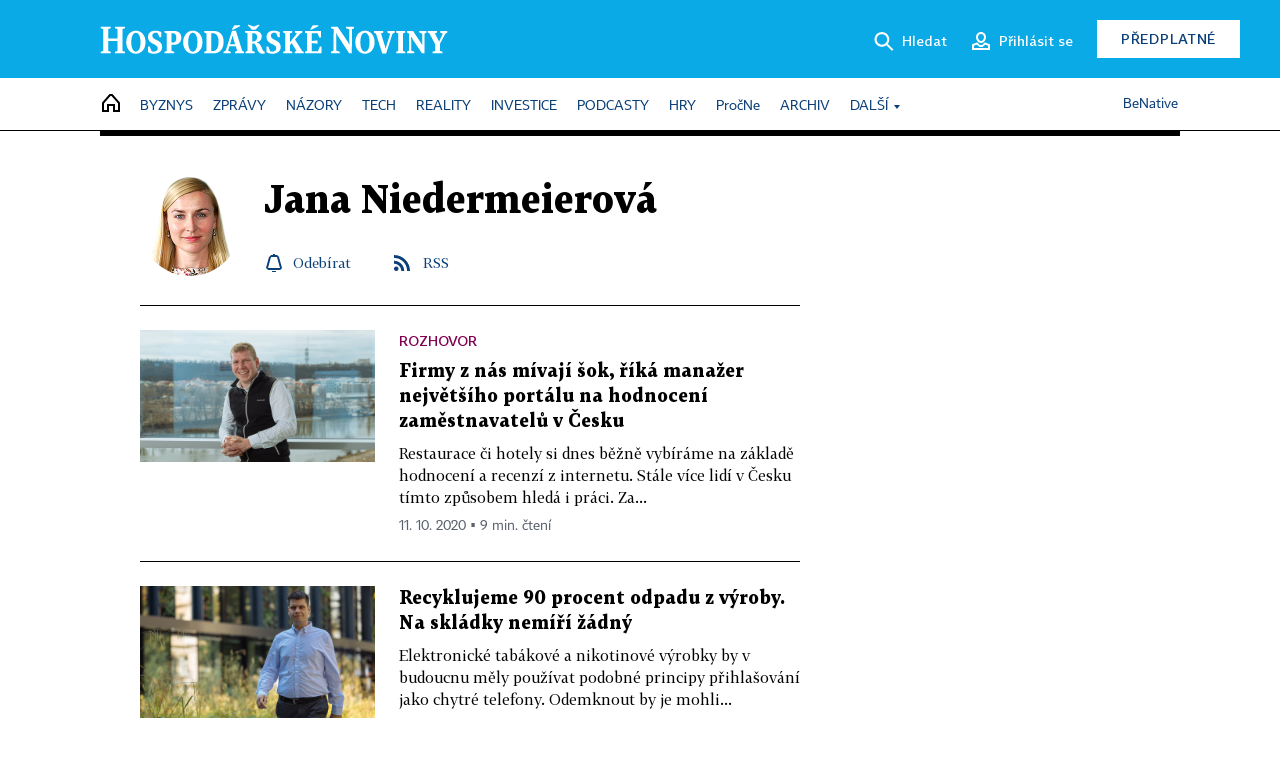

--- FILE ---
content_type: text/html; charset=windows-1250
request_url: https://hn.cz/autori/jana-niedermeierova-17482290
body_size: 46399
content:
<!DOCTYPE html>
<!-- fe9; [0.6723] -->
<html lang="cs">
<head>
	<meta charset="windows-1250">
	<meta name="language" content="cs">
	<title>Články autora: Jana Niedermeierová - Hospodářské noviny (HN.cz)</title>


	<meta name="viewport" content="initial-scale=1.0, width=device-width">
	<meta name="description" content="Zpravodajský web Hospodářských novin. Ekonomika, politika, světové dění, vývoj na trzích, burza, analýzy a názory předních autorů.">
	<meta name="keywords" content="Hospodářské noviny, noviny, zpravodajství, byznys, ekonomické informace, ekonomika, burza, burzovní zprávy, finanční trhy, politika, domácí politika, zprávy ze zahraničí, kultura, auta, podnikání, technologie, názory, glosy, komentáře">
	<meta name="author" content="Economia, a.s.">
	<meta name="copyright" content="&copy; 2025 Economia, a.s.">
	<meta name="referrer" content="no-referrer-when-downgrade">
	<meta name="robots" content="max-image-preview:standard">
	<meta name="robots" content="max-snippet:-1">

	<meta name="facebook-domain-verification" content="1vzl0v0f1vma5x4519sbv50ibgqhl1">

	
			<link rel="canonical" href="https://hn.cz/autori/jana-niedermeierova-17482290">
		
	<meta property="fb:pages" content="93433992603">
	<meta property="fb:admins" content="1612230751">
	<meta property="fb:app_id" content="160152434038663">

	<meta property="og:site_name" content="Hospodářské noviny (HN.cz)">
	<meta property="og:email" content="hn@economia.cz">
	<meta property="og:phone_number" content="+420233071111">
	<meta property="og:fax_number" content="+420224800370">
	<meta property="article:publisher" content="https://www.facebook.com/hospodarky">
	<meta name="twitter:site" content="@hospodarky">

	<meta property="og:type" content="website">
	<meta property="og:title" content="Články autora: Jana Niedermeierová - Hospodářské noviny (HN.cz)">
	<meta property="og:url" content="https://hn.cz/autori/jana-niedermeierova-17482290">
	<meta property="og:image" content="https://img.ihned.cz/attachment.php/460/73711460/ji4uEqRxcznHrsUtIPD6Ve3LJpGM5olC/HN_social_default.jpg">
	<meta property="og:description" content="Zpravodajský web Hospodářských novin. Ekonomika, politika, světové dění, vývoj na trzích, burza, analýzy a názory předních autorů.">

	<meta name="twitter:card" content="summary_large_image">
	<meta name="twitter:title" content="Články autora: Jana Niedermeierová - Hospodářské noviny (HN.cz)">
	<meta name="twitter:description" content="Zpravodajský web Hospodářských novin. Ekonomika, politika, světové dění, vývoj na trzích, burza, analýzy a názory předních autorů.">
	<meta name="twitter:image" content="https://img.ihned.cz/attachment.php/460/73711460/ji4uEqRxcznHrsUtIPD6Ve3LJpGM5olC/HN_social_default.jpg">
	<meta name="twitter:url" content="https://hn.cz/autori/jana-niedermeierova-17482290">

	<meta name="Abstract" content="Zpravodajský web Hospodářských novin, prestižního deníku pro ekonomiku a politiku.">

	<link rel="alternate" type="application/rss+xml" title="Články autora: Jana Niedermeierová - Hospodářské noviny (HN.cz) RSS" href="https://hn.cz/?m=authorsRSS&amp;overview[aut_id]=17482290">

	<link href="//hn.cz/css/v3/styles.css?25120414" rel="stylesheet" type="text/css">

	
<!-- Google Tag Manager -->
<script>(function(w,d,s,l,i){w[l]=w[l]||[];w[l].push({'gtm.start':
new Date().getTime(),event:'gtm.js'});var f=d.getElementsByTagName(s)[0],
j=d.createElement(s),dl=l!='dataLayer'?'&l='+l:'';j.async=true;j.src=
'//www.googletagmanager.com/gtm.js?id='+i+dl;f.parentNode.insertBefore(j,f);
})(window,document,'script','dataLayer','GTM-NPKTHP');</script>
<!-- End Google Tag Manager -->

	<script src="https://apis.google.com/js/client:platform.js?onload=start"></script>
	<script src="//hn.cz/js/vendor/jquery.js"></script>
	<script src="//hn.cz/js/vendor/jquery.cookie.js"></script>

	<script src="//hn.cz/js/cmp-init.js?21121616" charset="UTF-8"></script>
	<script src="//hn.cz/js/cmp-loader.js?25033113" charset="UTF-8"></script>

	<script src="//hn.cz/js/vendor/swiper-bundle.min.js"></script>
	<script src="https://asset.stdout.cz/fe/external/iframe.js" id="videohub_jscore"></script>
	<script src="//hn.cz/js/common.js?25120414" charset="UTF-8"></script>
	<script src="//hn.cz/js/sh.js?25070812" charset="UTF-8"></script>

	<script src="//hn.cz/js/oauth.js?25060911" charset="UTF-8" id="oauth-script" data-google-oauth-client-id="620603146776-l72im3egblf6h540rtcsb268554hcvl7.apps.googleusercontent.com"></script>
	<script src="//hn.cz/js/v2/payments_article_purchase.js?24060615" charset="UTF-8"></script>
	<script src="//hn.cz/js/jquery.modal-overlay.js?25093011" charset="UTF-8"></script>
	<script src="//hn.cz/js/jquery.modal-menu.js?24012515" charset="UTF-8"></script>
	<script src="//hn.cz/js/jquery.gallery.js?22101710" charset="UTF-8"></script>
	<script src="//hn.cz/js/jquery.iobjects.js?25091811" charset="UTF-8"></script>

	<script src="//hn.cz/js/v3/plugins.js?25120414" charset="UTF-8"></script>
	<script src="//hn.cz/js/tts.js?25101315" charset="UTF-8"></script>
	<script src="//hn.cz/js/v3/main.js?25101315" charset="UTF-8"></script>

	
	<link rel="icon" href="//hn.cz/img/v3/hn-icon.svg">
	<link rel="mask-icon" href="//hn.cz/img/v3/hn-icon.svg" color="#ffffff">
	<link rel="apple-touch-icon" href="//hn.cz/img/v3/hn-touch-icon.png">
	<meta name="theme-color" content="#ffffff">
	<link rel="manifest" href="https://hn.cz/js/manifests/HN_manifest.json"><!-- -->
	

	
		<script type="text/javascript">
		var page = {
			section: 'home',
			subsection: 'author-17482290',
			ga4_type: 'author-ow'
		};

		sh_b.ts = '1764771721';

		_saseco.push_keywords('');
		_saseco.set_site('ihned');
		_saseco.set_area('default');
		_saseco.set_targets_id('');
		

		var p = '000000_authors';
		var branding_cfg = {};

		
		if (0) _saseco.targets.ap='1z';
		if (0) {
			_saseco.targets.ap=1;
			ppc_1_enabled = false;
			seznam_ads_enabled = false;
		} else if (seznam_ads_enabled) {
			eco_cmp_queue.push({
				'cmd': 'checkByPreset',
				'preset': 'seznam',
				'callback': function() {
					if (!isFromSeznam(true)) { return; }
					_saseco.targets.ab='sez';
					seznam_ads = true;
				}
			});
		}

		if (typeof branding_cfg.brand !== 'undefined' && typeof branding_cfg.brand.SAS !== 'undefined' && branding_cfg.brand.SAS) {
			_saseco.targets.ab = branding_cfg.brand.SAS;
		}

		if ($.cookie('user__aamhash')) { var aamDeclaredID = $.cookie('user__aamhash'); }

		
			_saseco.targets.sec1='author';
			_saseco.set_targets_id('17482290');
		
	</script>

	
	
		<script src="//hn.cz/js/gemius.js?22021711"></script>
		
	
	<script src="//hn.cz/js/ga4.js?25041514" charset="UTF-8"></script>

	<script type="text/javascript">
	
		window._sasic_queue = window._sasic_queue || [];
		window._sashec_queue = window._sashec_queue || [];
		window.AlsOptions = { tag: 'hn' };
		document.write('<sc' + 'ript type="text/javascript" src="' + '//prod-snowly-sasic.stdout.cz/dist/hn/sasic.min.js' + '" onLoad="_sasic.init()"></sc' + 'ript>');
		document.write('<sc' + 'ript type="text/javascript" src="' + '//prod-snowly-sasic.stdout.cz/libs/sashec-connector.min.js' + '" onLoad="_sashec.init()"></sc' + 'ript>');
		_sashec_queue.push(['group', { site:_saseco.get_site(), area:_saseco.get_area(), keyword:_saseco.keywords, targets:_saseco.targets, callback: _saseco.callback }]);
	
	</script>

</head>
<body class="bt90 body0 page-000000_authors s2-0" id="top">
	
<!-- Google Tag Manager (noscript) -->
<noscript><iframe src="https://www.googletagmanager.com/ns.html?id=GTM-NPKTHP" height="0" width="0" style="display:none;visibility:hidden"></iframe></noscript>
<!-- End Google Tag Manager (noscript) -->


	<header>
		<div class="header-wrapper">
			<div class="hn-lista">
				<div class="wrapper">
					<div class="logo">
						<a href="https://hn.cz/">
							<img src="https://hn.cz/img/v3/logo_hospodarske_noviny.svg" alt="Hospodářské noviny">
						</a>
					</div>
					<div class="menu-right">
						<a href="javascript:;" class="button simple button-search" onclick="$('.header-search').removeClass('hidden'); $('.header-search .search-what').focus();"><span class="ico ico-search"></span><span class="after">Hledat</span></a>
						<span class="button-tts desktop-only" title="Zobrazit playlist audio článků"></span>
						<span class="button-pocket desktop-only" title="Články uložené na později"></span>
						<a href="javascript:;" class="button simple button-login desktop-only"><span class="ico ico-profile"><span class="initials"></span></span><span class="text-not-logged after">Přihlásit se</span><span class="text-logged after">Můj účet</span></a>
						<a href="https://predplatne.hn.cz/" target="_blank" class="button inverted button-subscription" onclick="GA4.button_click($(this), 'subscription');">Předplatné</a>
						<a href="javascript:;" class="button simple button-menu-trigger no-desktop" onclick="header.toggleMobileMenu();"><span class="ico ico-menu"></span></a>
					</div>
					<form class="header-search hidden" action="https://hn.cz/#result" method="GET">
						<input type="text" name="search[what]" class="search-what" data-type="main" placeholder="Hledat na HN.cz ...">
						<button class="button search-button ico-search"><span class="desktop-only">Hledat</span></button>
						<span class="ico-close" onclick="$('.header-search').addClass('hidden');"></span>
						<input type="hidden" name="p" value="000000_search">
					</form>
				</div>
			</div>
			<div class="menu-wrapper">
				<div class="wrapper">
					<div class="menu-header">
						<div class="wrapper">
							<span class="button-tts" title="Zobrazit playlist audio článků"></span>
							<span class="button-pocket" title="Články uložené na později"></span>
							<a href="javascript:;" class="button simple button-login"><span class="ico ico-profile"><span class="initials"></span></span><span class="text-not-logged">Přihlásit se</span><span class="text-logged">Můj účet</span></a>
							<a href="https://predplatne.hn.cz/" target="_blank" class="button inverted button-subscription" onclick="GA4.button_click($(this), 'subscription');">Předplatné</a>
						</div>
					</div>
					
						<div class="menu">
	<nav class="navig" data-position="header">
			<ul class="swiper-wrapper ">
			<li class="swiper-slide home menu-home"><a href="https://hn.cz/" title="" target="_self"><span>Home</span></a></li>
			<li class="swiper-slide menu-byznys"><a href="https://byznys.hn.cz/" title="" target="_self"><span>Byznys</span></a></li>
			<li class="swiper-slide menu-zpravy"><a href="https://zpravy.hn.cz/" title="" target="_self"><span>Zprávy</span></a></li>
			<li class="swiper-slide menu-nazory"><a href="https://nazory.hn.cz/" title="" target="_self"><span>Názory</span></a></li>
			<li class="swiper-slide menu-tech"><a href="https://tech.hn.cz/" title="" target="_self"><span>Tech</span></a></li>
			<li class="swiper-slide menu-reality"><a href="https://byznys.hn.cz/reality/" title="" target="_self"><span>Reality</span></a></li>
			<li class="swiper-slide menu-investice"><a href="https://investice.hn.cz/" title="" target="_self"><span>Investice</span></a></li>
			<li class="swiper-slide menu-podcasty"><a href="https://podcasty.hn.cz/" title="" target="_self"><span>Podcasty</span></a></li>
			<li class="swiper-slide menu-hry"><a href="https://hn.cz/hry" title="" target="_self"><span>Hry</span></a></li>
			<li class="swiper-slide capitalize"><a href="https://procne.hn.cz/" title="" target="_self"><span>PročNe</span></a></li>
			<li class="swiper-slide menu-archiv"><a href="https://archiv.hn.cz/" title="" target="_self"><span>Archiv</span></a></li>
			<li class="swiper-slide submenu-anchor" data-submenu="submenu_163100"><span title="">Další</span></li>
		</ul>

									<div class="sub-menu hidden" id="submenu_163100">
									<ul class="swiper-wrapper menu-links">
			<li class="swiper-slide "><a href="https://hn.cz/tagy/Jak-nastartovat-sever-357605" title="" target="_self"><span>Jak nastartovat sever</span></a></li>
			<li class="swiper-slide "><a href="https://specialy.hn.cz/" title="" target="_self"><span>Speciály HN</span></a></li>
			<li class="swiper-slide "><a href="https://vikend.hn.cz/" title="" target="_self"><span>Víkend</span></a></li>
			<li class="swiper-slide "><a href="https://stavba.hn.cz/" title="" target="_self"><span>Magazín Stavba</span></a></li>
			<li class="swiper-slide "><a href="https://hn.cz/knihy-hn" title="" target="_self"><span>Knihy HN</span></a></li>
		</ul>

									<ul class="swiper-wrapper menu-links">
			<li class="swiper-slide "><a href="https://eventy.hn.cz/" title="" target="_self"><span>Eventy</span></a></li>
			<li class="swiper-slide "><a href="https://hn.cz/tagy/Green-Deal-355623" title="" target="_self"><span>Green Deal</span></a></li>
			<li class="swiper-slide "><a href="https://hn.cz/inovatori/" title="" target="_self"><span>Inovátoři roku</span></a></li>
			<li class="swiper-slide "><a href="https://byznys.hn.cz/zenyceska/" title="" target="_self"><span>Top ženy</span></a></li>
			<li class="swiper-slide "><a href="https://nejbanka.hn.cz/" title="" target="_self"><span>Nej banka / Nej pojišťovna</span></a></li>
		</ul>

									<ul class="swiper-wrapper menu-links">
			<li class="swiper-slide "><a href="https://predplatne.hn.cz/" title="" target="_self"><span>Předplatné</span></a></li>
			<li class="swiper-slide "><a href="https://hn.cz/tiraz/" title="" target="_self"><span>Redakce</span></a></li>
			<li class="swiper-slide "><a href="https://www.economia.cz/ceniky-inzerce/" title="" target="_self"><span>Inzerce</span></a></li>
			<li class="swiper-slide "><a href="https://www.economia.cz/contact/" title="" target="_self"><span>Kontakty</span></a></li>
			<li class="swiper-slide "><a href="https://hn.cz/news/" title="" target="_self"><span>Newslettery</span></a></li>
		</ul>

									<ul class="swiper-wrapper menu-links">
			<li class="swiper-slide "><a href="https://ekonom.cz/" title="" target="_self"><span>Ekonom</span></a></li>
			<li class="swiper-slide "><a href="https://logistika.ekonom.cz/" title="" target="_self"><span>Logistika</span></a></li>
			<li class="swiper-slide "><a href="https://pravniradce.ekonom.cz/" title="" target="_self"><span>Právní rádce</span></a></li>
			<li class="swiper-slide "><a href="https://hn.cz/hry" title="" target="_self"><span>Hry</span></a></li>
			<li class="swiper-slide "><a href="https://www.economia.cz/" title="" target="_self"><span>Economia</span></a></li>
		</ul>

						</div>
			
			<ul class="swiper-wrapper ">
			<li class="swiper-slide menu-benative capitalize"><a href="https://benative.hn.cz/" title="" target="_self"><span>BeNative</span></a></li>
		</ul>

	
	</nav>
</div>

					
				</div>
			</div>
			<div class="hidden">
				<div class="account-menu">
					<div class="profile">
						<span class="image no-image"><span class="initials"></span></span>
						<div class="name"></div>
					</div>
					<ul class="menu-links">
						<li><a href="https://ucet.hn.cz" class="menu-item item-account">Nastavení účtu</a></li>
						<li><a href="https://ucet.hn.cz/predplatne/" class="menu-item item-subscriptions">Moje předplatné</a></li>
						<li><a href="javascript:;" class="menu-item item-logout">Odhlásit se</a></li>
					</ul>
				</div>
			</div>
		</div>
	</header>
	<script>
				$('.menu:not(.submenu) .menu-home').addClass("active");
		header.init();
	</script>

	<!-- a wrapper -->
	<div id="brand-a" class="brand-a"><div id="brand-b" class="brand-b"><div id="brand-c" class="brand-c">

	<!-- all-wrapper -->
	<div class="all-wrapper">

		<div class="a-wrapper leader">
	<div id="a-leader" class="a-content">
		<script type="text/javascript">
	_saseco.queue_push(['position','a-leader',{size:['leader','79a','91a','92a','11a','21a']}]);
</script>
	</div>
</div>
		<div class="a-wrapper strip-1">
	<div id="a-strip-1" class="a-content">
		<script type="text/javascript">
			_saseco.queue_push(['position','a-strip-1',{ size:'strip', pos:'1', async:false }]);
		</script>
	</div>
</div>

		<div class="content">
		<!-- content start -->


				
				
		

		

						
									







<div class="container section-header empty ">
		</div>

		
	
		




	
	
					

			
	
	
	
<div class="wrapper-cols overview ">
	<div class="column col1">
		
			<div class="info-wiki">
				<div class="wrap-medailonek">
																<div class="author-photo">
							<img src="https://img.ihned.cz/attachment.php/420/72681420/PqUdy7DH1FzpkIoWxua56Bn9cOQmTClM/jarvis_5c0924f2498ec86e388193d3.png" alt="">
						</div>
					
										<div class="author-info">
						<h1>Jana Niedermeierová</h1>
						<div class="about">
							<span></span>
													</div>
						<div class="socials">
																																<a href="javascript:" class="object-subscribe ico-bell"
									   onclick="object_subscription.switch($(this),3,17482290,'Jana Niedermeierová','fill');"
									   data-target="h1"
									   title="Odebírat články autorky: Jana Niedermeierová"><span>Odebírat</span></a>
																																																		<a href="https://hn.cz/?m=authorsRSS&amp;overview[aut_id]=17482290" title="RSS článků autora: Jana Niedermeierová" class="ico-rss">RSS</a>
						</div>
					</div>
				</div>
			</div>
			<div class="menu submenu" style="border-bottom: 0;">
				
			</div>
		
				<div class="ow-content" data-list="ow">
			
						
														
			
				
			
	
					        							
	
	<div class="article-item ow-default"
		 id="article-66825410"
		 data-date="2020-10-07 00:00:00"
	>
		<article>
			<div class="article-media">
				<div class="article-media-content"><a href="https://archiv.hn.cz/c1-66825410-firmy-z-nas-mivaji-sok"><img src="https://img.ihned.cz/attachment.php/720/75416720/xyV0SwRcBrG6ukveTjNCLKalAM1OPmH2/jarvis_5f7ac9f5498e11a3b9e87456.jpg" alt=""></a></div>
			</div>			<div class="article-box">
				<div class="category">Rozhovor</div>				<h3 class="article-title"><a href="https://archiv.hn.cz/c1-66825410-firmy-z-nas-mivaji-sok">Firmy z nás mívají šok, říká manažer největšího portálu na hodnocení zaměstnavatelů v Česku</a></h3>
				<div class="perex">Restaurace či hotely si dnes běžně vybíráme na základě hodnocení a recenzí z internetu. Stále více lidí v Česku tímto způsobem hledá i práci. Za...</div>				<div class="article-time"><span>11. 10. 2020 &squf; 9 min. čtení</span></div>
			</div>
		</article>
	</div>

	


		
			
				
			
	
					        							
	
	<div class="article-item ow-default"
		 id="article-66815110"
		 data-date="2020-09-15 00:00:00"
	>
		<article>
			<div class="article-media">
				<div class="article-media-content"><a href="https://archiv.hn.cz/c1-66815110-recyklujeme-90-procent-odpadu-z-vyroby-na-skladky-nemiri-zadny"><img src="https://img.ihned.cz/attachment.php/700/75337700/8ab45S1pCFsEGzdOKw2jvkI3ViP0rxeD/jarvis_5f5b66e8498e75f68ebfec67.jpg" alt=""></a></div>
			</div>			<div class="article-box">
								<h3 class="article-title"><a href="https://archiv.hn.cz/c1-66815110-recyklujeme-90-procent-odpadu-z-vyroby-na-skladky-nemiri-zadny">Recyklujeme 90 procent odpadu z výroby. Na skládky nemíří žádný</a></h3>
				<div class="perex">Elektronické tabákové a nikotinové výrobky by v budoucnu měly používat podobné principy přihlašování jako chytré telefony. Odemknout by je mohli...</div>				<div class="article-time"><span>15. 9. 2020 &squf; 8 min. čtení</span></div>
			</div>
		</article>
	</div>

	



								<div class='a-wrapper mediumrectangle mediumrectangle-1'>
	<div id="a-mediumrectangle-1" class="a-content">
		<script>
			var sas_mr1 = 'mediumrectangle';
			if (_saseco.targets.device === 'm') {
				sas_mr1 = ['mediumrectangle','is','prmsquare','square300'];
			}
			_saseco.queue_push(['position','a-mediumrectangle-1',{
				size:sas_mr1, async:false, pos:'1'
			}]);
		</script>
	</div>
</div>

											
														
			
				
			
	
					        							
	
	<div class="article-item ow-default"
		 id="article-66815060"
		 data-date="2020-09-15 00:00:00"
	>
		<article>
			<div class="article-media">
				<div class="article-media-content"><a href="https://archiv.hn.cz/c1-66815060-zajem-o-ekoprodukty-roste"><img src="https://img.ihned.cz/attachment.php/490/75337490/xDLM7iTFjswAl9Q2qrC5mfPOzh0WKI48/anketa_WEB.jpg" alt=""></a></div>
			</div>			<div class="article-box">
								<h3 class="article-title"><a href="https://archiv.hn.cz/c1-66815060-zajem-o-ekoprodukty-roste">Zájem o ekoprodukty roste</a></h3>
				<div class="perex">Zeptali jsme se firem, jak krize ovlivnila udržitelnost jejich podnikání. Lucie Dlouhá, CSR expertka, Alza Alza je společnost, pro niž jsou...</div>				<div class="article-time"><span>15. 9. 2020 &squf; 5 min. čtení</span></div>
			</div>
		</article>
	</div>

	



								<div class="a-wrapper pr pr-1 ">
	<div id="a-pr-1" class="a-content">
		<script type="text/javascript">
			_saseco.queue_push(['position','a-pr-1',{
				size:'prannotation', pos:'1'
			}]);
		</script>
	</div>
</div>

											
														
			
				
			
	
					        							
	
	<div class="article-item ow-default"
		 id="article-66805020"
		 data-date="2020-08-28 09:05:00"
	>
		<article>
			<div class="article-media">
				<div class="article-media-content"><a href="https://byznys.hn.cz/c1-66805020-plzensky-start-up-pestuje-rostliny-pomoci-umele-inteligence-vyuziva-ji-i-k-vylepsovani-vykonu-sportovcu"><img src="https://img.ihned.cz/attachment.php/940/75271940/d8ashu2IHqAcogM07xPTNUFGOb9k6KvE/_LB_7234.jpg" alt=""></a></div>
			</div>			<div class="article-box">
								<h3 class="article-title"><a href="https://byznys.hn.cz/c1-66805020-plzensky-start-up-pestuje-rostliny-pomoci-umele-inteligence-vyuziva-ji-i-k-vylepsovani-vykonu-sportovcu">Plzeňský start-up pěstuje rostliny pomocí umělé inteligence. Využívá ji i k vylepšování výkonu sportovců</a></h3>
				<div class="perex">Parta mladých podnikatelů z Plzně vyvinula prototyp robotického skleníku, ve kterém rostliny obhospodařuje umělá inteligence. Na bázi strojového...</div>				<div class="article-time"><span>28. 8. 2020 &squf; 5 min. čtení</span></div>
			</div>
		</article>
	</div>

	



				
				
					




	


				
											
														
			
				
			
	
					        							
	
	<div class="article-item ow-default"
		 id="article-66803830"
		 data-date="2020-08-19 00:00:00"
	>
		<article>
			<div class="article-media">
				<div class="article-media-content"><a href="https://archiv.hn.cz/c1-66803830-domy-vytistene-na-3d-tiskarne-a-drony-ktere-najdou-zmizele-lidi"><img src="https://img.ihned.cz/attachment.php/390/75243390/BKdRqyelEN83jDsmkTFMVcWvQS10ni7u/jarvis_5f3bd003498e75f68e1e826e.jpeg" alt=""></a></div>
			</div>			<div class="article-box">
								<h3 class="article-title"><a href="https://archiv.hn.cz/c1-66803830-domy-vytistene-na-3d-tiskarne-a-drony-ktere-najdou-zmizele-lidi">Domy vytištěné na 3D tiskárně a drony, které najdou zmizelé lidi</a></h3>
				<div class="perex">V Česku vzniká řada zajímavých projektů v oblasti smart city. Chytré jsou dnes dopravní systémy, osvětlení, budovy i lavičky. Technologie...</div>				<div class="article-time"><span>19. 8. 2020 &squf; 4 min. čtení</span></div>
			</div>
		</article>
	</div>

	


		
			
				
			
	
					        							
	
	<div class="article-item ow-default"
		 id="article-66803800"
		 data-date="2020-08-19 00:00:00"
	>
		<article>
			<div class="article-media">
				<div class="article-media-content"><a href="https://archiv.hn.cz/c1-66803800-investice-do-chytre-bezpecnosti-jsou-potrebne-ukazala-pandemie"><img src="https://img.ihned.cz/attachment.php/230/75243230/SRrj6G0cKysoiM7gqBdLDAekOWpNwfnC/jarvis_5f3bced7498e40c80de7e04c.jpeg" alt=""></a></div>
			</div>			<div class="article-box">
								<h3 class="article-title"><a href="https://archiv.hn.cz/c1-66803800-investice-do-chytre-bezpecnosti-jsou-potrebne-ukazala-pandemie">Investice do chytré bezpečnosti jsou potřebné, ukázala pandemie</a></h3>
				<div class="perex">Během pandemie covidu-19 začala města po celém světě využívat chytrá řešení, aby ji zvládla. V ulicích Singapuru byl k vidění robotický pes,...</div>				<div class="article-time"><span>23. 8. 2020 &squf; 5 min. čtení</span></div>
			</div>
		</article>
	</div>

	



								<div class='a-wrapper mediumrectangle mediumrectangle-2'>
	<div id="a-mediumrectangle-2" class="a-content">
		<script>
			var sas_mr2 = 'mediumrectangle';
			if (_saseco.targets.device === 'm') {
				sas_mr2 = ['mediumrectangle','prmsquare','square300'];
			}
			_saseco.queue_push(['position','a-mediumrectangle-2',{
				size:sas_mr2, async:false, pos:'2'
			}]);
		</script>
	</div>
</div>

											
											<div class="a-wrapper pr pr-2 ">
	<div id="a-pr-2" class="a-content">
		<script type="text/javascript">
			_saseco.queue_push(['position','a-pr-2',{
				size:'prannotation', pos:'2'
			}]);
		</script>
	</div>
</div>

											
					
			
				
			
	
					        							
	
	<div class="article-item ow-default"
		 id="article-66801770"
		 data-date="2020-08-13 00:00:00"
	>
		<article>
			<div class="article-media">
				<div class="article-media-content"><a href="https://archiv.hn.cz/c1-66801770-pivo-hory-a-vyhledy-kam-za-minipivovary-v-krkonosich"><img src="https://img.ihned.cz/attachment.php/350/75224350/eqzEnlBkmtsjJTMCfGu9U1KSP0hp84AQ/jarvis_5f340f10498e75f68df83f7e.jpeg" alt=""></a></div>
			</div>			<div class="article-box">
								<h3 class="article-title"><a href="https://archiv.hn.cz/c1-66801770-pivo-hory-a-vyhledy-kam-za-minipivovary-v-krkonosich">Pivo, hory a výhledy: Kam za minipivovary v Krkonoších</a></h3>
				<div class="perex">Karel Polívka si mocně lokne čerstvého piva a pak doušku svěžího horského vzduchu. Stojíme u penzionu Andula v areálu Friesových bud a kocháme...</div>				<div class="article-time"><span>10. 10. 2020 &squf; 6 min. čtení</span></div>
			</div>
		</article>
	</div>

	


		
			
				
			
	
					        							
	
	<div class="article-item ow-default"
		 id="article-66801760"
		 data-date="2020-08-13 00:00:00"
	>
		<article>
			<div class="article-media">
				<div class="article-media-content"><a href="https://archiv.hn.cz/c1-66801760-v-domazlicich-obnovili-pivovar-prolinaji-se-v-nem-tradice-kultura-i-popijeni"><img src="https://img.ihned.cz/attachment.php/840/75227840/MDkCTlsIPSFvf3Bw92uJAV6am1LKxGrd/OUJ_200716_PIVDOM-3.jpg" alt=""></a></div>
			</div>			<div class="article-box">
								<h3 class="article-title"><a href="https://archiv.hn.cz/c1-66801760-v-domazlicich-obnovili-pivovar-prolinaji-se-v-nem-tradice-kultura-i-popijeni">V Domažlicích obnovili pivovar. Prolínají se v něm tradice, kultura i popíjení</a></h3>
				<div class="perex">Ve vzduchu je cítit nasládlá vůně mladiny a atmosféra nadšení. Ve varně právě sládci připravují první várku piva ve znovuotevřeném pivovaru...</div>				<div class="article-time"><span>10. 10. 2020 &squf; 6 min. čtení</span></div>
			</div>
		</article>
	</div>

	


		
			
				
			
	
					        							
	
	<div class="article-item ow-default"
		 id="article-66801750"
		 data-date="2020-08-13 00:00:00"
	>
		<article>
			<div class="article-media">
				<div class="article-media-content"><a href="https://archiv.hn.cz/c1-66801750-i-behem-krize-vic-pivovaru-v-cesku-vznikne-nez-zanikne-stale-totiz-pribyva-pivnich-fandu"><img src="https://img.ihned.cz/attachment.php/610/75227610/U6jnzlqFKGbT1O3SMawxID4stkW9myAr/IMG_9056.jpg" alt=""></a></div>
			</div>			<div class="article-box">
				<div class="category">Rozhovor</div>				<h3 class="article-title"><a href="https://archiv.hn.cz/c1-66801750-i-behem-krize-vic-pivovaru-v-cesku-vznikne-nez-zanikne-stale-totiz-pribyva-pivnich-fandu">I během krize víc pivovarů v Česku vznikne, než zanikne. Stále totiž přibývá pivních fandů</a></h3>
				<div class="perex">V dětství žil prezident Českomoravského svazu minipivovarů Jan Šuráň v bývalém pivovaru ve Slavičíně. Do životopisu si tak z legrace píše, že ho...</div>				<div class="article-time"><span>10. 10. 2020 &squf; 11 min. čtení</span></div>
			</div>
		</article>
	</div>

	


		
			
															
			
	
					        							
	
	<div class="article-item ow-default ow-media media-type-embedded_video  ow-media"
		 id="article-66789360"
		 data-date="2020-07-13 00:00:00"
	>
		<article>
			<div class="article-media with-media" data-io="1252187">
				<div class="article-media-content"><a href="https://archiv.hn.cz/c1-66789360-krize-urychli-rozvoj-umele-inteligence-veri-vitezove-ai-awards-chytrejsi-nez-lide-ale-stroje-podle-nich-jen-tak-nebudou"><img src="https://img.ihned.cz/attachment.php/360/75129360/4Lbrij7Ay0Rsx6BtdJEaPkpFUceqhvfI/jarvis_5f086e89498e75f6850a2439.jpg" alt=""></a><button
					class="media-button ico-video" title="Video"></button></div>
			</div>			<div class="article-box">
								<h3 class="article-title"><a href="https://archiv.hn.cz/c1-66789360-krize-urychli-rozvoj-umele-inteligence-veri-vitezove-ai-awards-chytrejsi-nez-lide-ale-stroje-podle-nich-jen-tak-nebudou">Krize urychlí rozvoj umělé inteligence, věří vítězové AI Awards. Chytřejší než lidé ale stroje podle nich jen tak nebudou</a></h3>
				<div class="perex">Společnost PEKAT VISION za pomoci umělé inteligence rozeznává chyby v tovární výrobě. Odhalit defekty tak dokáže i bez lidského zásahu. V...</div>				<div class="article-time"><span>22. 4. 2021 &squf; 8 min. čtení</span></div>
			</div>
		</article>
	</div>

	


		
			
															
			
	
					        							
	
	<div class="article-item ow-default ow-media media-type-embedded_video  ow-media"
		 id="article-66785800"
		 data-date="2020-07-02 00:00:00"
	>
		<article>
			<div class="article-media with-media" data-io="1251488">
				<div class="article-media-content"><a href="https://archiv.hn.cz/c1-66785800-digitalizace-zlepsi-trideni-odpadu-a-usetri-naklady-za-svoz"><img src="https://img.ihned.cz/attachment.php/880/75103880/Wygam1Oo5IuNvDFjG0w7pCqsSkBrAVti/jarvis_5efcc9ff498e75f66be8df5c.jpeg" alt=""></a><button
					class="media-button ico-video" title="Video"></button></div>
			</div>			<div class="article-box">
				<div class="category">debata hn</div>				<h3 class="article-title"><a href="https://archiv.hn.cz/c1-66785800-digitalizace-zlepsi-trideni-odpadu-a-usetri-naklady-za-svoz">Digitalizace zlepší třídění odpadů a ušetří náklady za svoz, shodli se odborníci</a></h3>
				<div class="perex">Obce a firmy v Česku často přesně nevědí, kolik odpadu vyprodukují. V řadě případů tak za jeho svoz platí více, než by musely. Mnohdy navíc ani...</div>				<div class="article-time"><span>2. 7. 2020 &squf; 6 min. čtení</span></div>
			</div>
		</article>
	</div>

	


		
			
				
			
	
					        							
	
	<div class="article-item ow-default"
		 id="article-66781590"
		 data-date="2020-06-30 00:00:00"
	>
		<article>
			<div class="article-media">
				<div class="article-media-content"><a href="https://archiv.hn.cz/c1-66781590-nase-nanosatelity-si-koupite-za-cenu-luxusniho-auta"><img src="https://img.ihned.cz/attachment.php/560/75072560/KWj9m1lUwTAGzvBb0M5OHNexCa8Vhgiq/jarvis_5ef1f937498e40c80cdd228c.jpeg" alt=""></a></div>
			</div>			<div class="article-box">
								<h3 class="article-title"><a href="https://archiv.hn.cz/c1-66781590-nase-nanosatelity-si-koupite-za-cenu-luxusniho-auta">Naše nanosatelity si koupíte za cenu luxusního auta, říká maďarský Podnikatel roku</a></h3>
				<div class="perex">Gyula Horváth je tvůrcem první maďarské družice a také jedním z pionýrů v oblasti nanosatelitů. Malá zařízení o hmotnosti jeden až 10 kilogramů...</div>				<div class="article-time"><span>30. 6. 2020 &squf; 3 min. čtení</span></div>
			</div>
		</article>
	</div>

	


		
			
				
			
	
					        							
	
	<div class="article-item ow-default"
		 id="article-66781580"
		 data-date="2020-06-30 00:00:00"
	>
		<article>
			<div class="article-media">
				<div class="article-media-content"><a href="https://archiv.hn.cz/c1-66781580-italsky-vyrobce-jachet-stvoril-unikat-asymetricky-model-lode"><img src="https://img.ihned.cz/attachment.php/460/75072460/vycBPkl6GgobnrVuizQ1mIa7Ww4DS3OE/jarvis_5ef1f7bd498e40c80cdd1b42.jpeg" alt=""></a></div>
			</div>			<div class="article-box">
								<h3 class="article-title"><a href="https://archiv.hn.cz/c1-66781580-italsky-vyrobce-jachet-stvoril-unikat-asymetricky-model-lode">Italský výrobce jachet stvořil unikát: asymetrický model lodě</a></h3>
				<div class="perex">Podnikatel Massimo Perotti mění svět jachet. Jeho firma Sanlorenzo Yacht přišla například s unikátním asymetrickým modelem jachty nebo se...</div>				<div class="article-time"><span>30. 6. 2020 &squf; 3 min. čtení</span></div>
			</div>
		</article>
	</div>

	


		
			
				
			
	
					        							
	
	<div class="article-item ow-default"
		 id="article-66781560"
		 data-date="2020-06-30 00:00:00"
	>
		<article>
			<div class="article-media">
				<div class="article-media-content"><a href="https://archiv.hn.cz/c1-66781560-rus-vyrabi-chytre-protezy-rukou-da-se-jimi-platit-i-telefonovat"><img src="https://img.ihned.cz/attachment.php/220/75072220/TQwcI4Myn3bVgdt5rJWaDpLU6i2GF08k/jarvis_5ef1f5f8498e40c80cdd1215.jpeg" alt=""></a></div>
			</div>			<div class="article-box">
								<h3 class="article-title"><a href="https://archiv.hn.cz/c1-66781560-rus-vyrabi-chytre-protezy-rukou-da-se-jimi-platit-i-telefonovat">Rus vyrábí chytré protézy rukou. Dá se jimi platit i telefonovat</a></h3>
				<div class="perex">Ilja Čech dělá z lidí s postižením kyberlidi. Mladý Rus založil firmu Motorica, která vyrábí chytré protézy rukou. Prostřednictvím nich se dá...</div>				<div class="article-time"><span>30. 6. 2020 &squf; 4 min. čtení</span></div>
			</div>
		</article>
	</div>

	


		
			
				
			
	
					        							
	
	<div class="article-item ow-default"
		 id="article-66781540"
		 data-date="2020-06-30 00:00:00"
	>
		<article>
			<div class="article-media">
				<div class="article-media-content"><a href="https://archiv.hn.cz/c1-66781540-ani-v-krizi-nedavejte-slevy-mohou-vas-dostat-do-ztraty"><img src="https://img.ihned.cz/attachment.php/380/75098380/0GuFECvoj6JMxIHhpqbQTwNLdnBVl8i3/jarvis_5ef1f58c498e40c80cdd1171.jpg" alt=""></a></div>
			</div>			<div class="article-box">
				<div class="category">Rozhovor</div>				<h3 class="article-title"><a href="https://archiv.hn.cz/c1-66781540-ani-v-krizi-nedavejte-slevy-mohou-vas-dostat-do-ztraty">Ani v krizi nedávejte slevy, mohou vás dostat do ztráty, říká expert na marketing a řízení firem</a></h3>
				<div class="perex">Když si naši zákazníci utahují opasky, jsou obvykle ze pštrosa nebo aligátora, prohlašoval během krize v roce 2008 Burt Tansky &#8722; tehdejší...</div>				<div class="article-time"><span>30. 6. 2020 &squf; 8 min. čtení</span></div>
			</div>
		</article>
	</div>

	


		
			
				
			
	
					        							
	
	<div class="article-item ow-default"
		 id="article-66780930"
		 data-date="2020-06-23 00:00:00"
	>
		<article>
			<div class="article-media">
				<div class="article-media-content"><a href="https://archiv.hn.cz/c1-66780930-slovenska-firma-mts-chce-budovat-nejmodernejsi-vyrobni-zavody-na-svete"><img src="https://img.ihned.cz/attachment.php/780/75067780/jnAGRFKoEO3g2Cqcaf4r1BLethVvTQ08/jarvis_5ef0be75498e40c80cd8edbf.jpeg" alt=""></a></div>
			</div>			<div class="article-box">
								<h3 class="article-title"><a href="https://archiv.hn.cz/c1-66780930-slovenska-firma-mts-chce-budovat-nejmodernejsi-vyrobni-zavody-na-svete">Slovenská firma MTS chce budovat nejmodernější výrobní závody na světě</a></h3>
				<div class="perex">Slovenský podnikatel Juraj Habovštiak začal podnikat v roce 1996 v kotelně svého domu v obci Krivá na slovenské Oravě. Dnes jeho firma MTS...</div>				<div class="article-time"><span>23. 6. 2020 &squf; 5 min. čtení</span></div>
			</div>
		</article>
	</div>

	


		
			
				
			
	
					        							
	
	<div class="article-item ow-default"
		 id="article-66780910"
		 data-date="2020-06-23 00:00:00"
	>
		<article>
			<div class="article-media">
				<div class="article-media-content"><a href="https://archiv.hn.cz/c1-66780910-robot-na-principu-chytreho-mobilu-dostupnou-zakladni-verzi-doplnuji-aplikace"><img src="https://img.ihned.cz/attachment.php/350/75071350/hidvG15Dz6m93nFCROap7EwtreKbAU4H/jarvis_5ef0bd0d498e75f628a453bb.jpg" alt=""></a></div>
			</div>			<div class="article-box">
								<h3 class="article-title"><a href="https://archiv.hn.cz/c1-66780910-robot-na-principu-chytreho-mobilu-dostupnou-zakladni-verzi-doplnuji-aplikace">Němci vymysleli robota na principu chytrého telefonu. Je cenově dostupný a dokáže se sám replikovat</a></h3>
				<div class="perex">Nese jméno Panda, je černobílý, ale tím jeho podobnost s medvídkem stejného jména končí. Řeč je o robotovi z dílny německé firmy Franka Emika....</div>				<div class="article-time"><span>23. 6. 2020 &squf; 6 min. čtení</span></div>
			</div>
		</article>
	</div>

	


		
			
				
			
	
					        							
	
	<div class="article-item ow-default"
		 id="article-66780860"
		 data-date="2020-06-23 00:00:00"
	>
		<article>
			<div class="article-media">
				<div class="article-media-content"><a href="https://archiv.hn.cz/c1-66780860-krize-inovace-spis-posilila-nez-utlumila-firmy-setri-jinde"><img src="https://img.ihned.cz/attachment.php/590/75071590/TAUo5udxfF1s4OhGDljErIBgqkbQzVRL/jarvis_5ef0b6a9498e75f624f2d530.jpg" alt=""></a></div>
			</div>			<div class="article-box">
								<h3 class="article-title"><a href="https://archiv.hn.cz/c1-66780860-krize-inovace-spis-posilila-nez-utlumila-firmy-setri-jinde">Krize nakopla inovace ve firmách. Boom zažívá 3D tisk, robotizace i vzdálené řízení strojů</a></h3>
				<div class="perex">Pandemie nemoci covid-19 přinesla v Česku boom inovací. Co by jindy trvalo měsíce i roky, zvládly firmy a vědecké týmy uvést na trh v řádu...</div>				<div class="article-time"><span>23. 6. 2020 &squf; 5 min. čtení</span></div>
			</div>
		</article>
	</div>

	


		
			
				
			
	
					        							
	
	<div class="article-item ow-default"
		 id="article-66778950"
		 data-date="2020-06-18 00:00:00"
	>
		<article>
			<div class="article-media">
				<div class="article-media-content"><a href="https://archiv.hn.cz/c1-66778950-hamleys-jde-proti-proudu-stavi-na-zazitcich-ktere-si-on-line-nekoupite"><img src="https://img.ihned.cz/attachment.php/370/75049370/u2WhLnEiMors069zB7lptRGD8jV4aTwQ/jarvis_5eea3218498e75f67addb6fd.jpeg" alt=""></a></div>
			</div>			<div class="article-box">
								<h3 class="article-title"><a href="https://archiv.hn.cz/c1-66778950-hamleys-jde-proti-proudu-stavi-na-zazitcich-ktere-si-on-line-nekoupite">Hamleys jde proti proudu. Staví na zážitcích, které si on-line nekoupíte</a></h3>
				<div class="perex">Prodejnu Hamleys v pražské ulici Na Příkopě v době před krizí navštěvovalo denně osm až deset tisíc lidí, z toho asi polovina byli zahraniční...</div>				<div class="article-time"><span>18. 6. 2020 &squf; 7 min. čtení</span></div>
			</div>
		</article>
	</div>

	


		
			
				
			
	
					        							
	
	<div class="article-item ow-default"
		 id="article-66778940"
		 data-date="2020-06-18 00:00:00"
	>
		<article>
			<div class="article-media">
				<div class="article-media-content"><a href="https://archiv.hn.cz/c1-66778940-cesi-nyni-tolik-neutraceji-firmy-reaguji-lepsimi-sluzbami"><img src="https://img.ihned.cz/attachment.php/290/75049290/hknIlw49dCycQ7P20Wog6GbNBaJL3Uu1/jarvis_5eea30bb498e75f67a2e660f.jpeg" alt=""></a></div>
			</div>			<div class="article-box">
								<h3 class="article-title"><a href="https://archiv.hn.cz/c1-66778940-cesi-nyni-tolik-neutraceji-firmy-reaguji-lepsimi-sluzbami">Češi nyní tolik neutrácejí. Firmy reagují lepšími službami</a></h3>
				<div class="perex">Pandemie koronaviru obrátila spotřebitelský trh naruby. Zákazníci jsou opatrnější v utrácení a obchodníci o ně musí vést tvrdý boj. "Krize je...</div>				<div class="article-time"><span>18. 6. 2020 &squf; 5 min. čtení</span></div>
			</div>
		</article>
	</div>

	




			<div id="next-articles"></div>
			<div class="wrap-btn">
				<a class="button trigger-next-articles" data-target-id="next-articles"
				   href="https://hn.cz/?m=authors&amp;overview[aut_id]=17482290"
				   data-url="https://hn.cz/?m=authors&amp;overview[aut_id]=17482290"
				   data-max_amount="20"
				   data-from="20">Další články</a>
			</div>
		</div>
	</div>
	<div class="column col2">
		

					
				




	


			
		
		<div class='a-wrapper halfpage halfpage-1 a-sticky onscroll-response onscroll-response-sticky' data-onscroll-response='{ "type": "sticky", "sticky": "top", "space_use": 0.5 }'>
	<div id="a-halfpage-1" class="a-content">
		<script>
			_saseco.queue_push(['position','a-halfpage-1',{
				size:['halfpage','mediumrectangle','square300','widesky','mpu','sq3'], async:false, pos:'1'
			}]);
		</script>
	</div>
</div>
		<div class='a-wrapper halfpage halfpage-3 a-sticky onscroll-response onscroll-response-sticky' data-onscroll-response='{ "type": "sticky", "sticky": "top", "space_use": 0.5 }'>
	<div id="a-halfpage-3" class="a-content">
		<script>
			_saseco.queue_push(['position','a-halfpage-3',{
				size:['halfpage','mediumrectangle','square300','widesky','mpu','sq3'], async:false, pos:'3'
			}]);
		</script>
	</div>
</div>
	</div>
</div>





		<!-- content end -->
			<div class="a-wrapper megaboard">
	<div id="a-megaboard" class="a-content">
		<script type="text/javascript">
	_saseco.queue_push(['position','a-megaboard',{size:['megaboard','79b','91b','92b','93b'],async:false}]);
</script>
	</div>
</div>

		</div>

		<footer class="navig" data-position="footer">
			<div class="wrapper">
				<div class="col1">
					<div class="hn gap">
						<img src="//hn.cz/img/v3/logo_hospodarske_noviny.svg" alt="Hospodářské noviny">
						<p><a href="https://www.economia.cz/copyright/">&copy;</a> 1996-2025 <a href="https://www.economia.cz/">Economia, a.s.</a></p>
						<p class="issn">
							Hospodářské noviny (print) &nbsp; ISSN 0862-9587<br>
							Hospodářské noviny (online) ISSN 2787-950X
						</p>
					</div>
					<div class="c-s">
						<div class="cert gap">
							<h5>Certifikováno</h5>
							<div class="wrap-cert">
								<a href="https://domaci.hn.cz/c1-67294110-economia-a-hn-ziskaly-jako-prvni-v-cr-prestizni-mezinarodni-certifikat-jti-potvrzujici-duveryhodnost-jejich-novinarske-prace">
									<img src="https://img.ihned.cz/attachment.php/910/79232910/MgVFm4pWhrDfQCJPRNxsBo8nGjTuSqEz/JTI_certified_g.png" alt="jti">
								</a>
							</div>
						</div>
						<div class="social">
							<h5>Sledujte nás</h5>
							<div class="wrap-social">
								<a class="icon ico-inverse-x" title="HN na Platformě X" href="https://x.com/hospodarky"></a>
								<a class="icon ico-inverse-facebook" title="HN na Facebooku" href="https://www.facebook.com/hospodarky"></a>
								<a class="icon ico-inverse-instagram" title="HN na Instagramu" href="https://www.instagram.com/hospodarky/"></a>
								<a class="icon ico-inverse-linkedin" title="HN na LinkedInu" href="https://www.linkedin.com/showcase/hospodarky/"></a>
								<a class="icon ico-inverse-spotify" title="HN na Spotify" href="https://open.spotify.com/show/0Lo9Snd0rAV2z1rVBxPCzp?si=BgjStdRETKSgkCuHDMaUFQ&dl_branch=1"></a>
								<a class="icon ico-inverse-youtube" title="HN na Youtube" href="https://www.youtube.com/c/IHNEDcz"></a>
							</div>
						</div>
					</div>
					<div class="app" id="app">
						<h5>Stáhněte si aplikaci HN</h5>
						<div class="wrap-app">
							<a class="ico-inverse-android" title="HN v Google Play" href="https://hn.cz/android/"></a>
							<a class="ico-inverse-ios" title="HN v App Store" href="https://hn.cz/ios/"></a>
						</div>

					</div>
				</div>
				<div class="col2">
					<div class="links gap">
							<ul>
	<li class=""><a href="https://www.economia.cz/contact/" title="" target="_self">Kontakty</a></li>
	<li class=""><a href="https://hn.cz/tiraz/" title="" target="_self">Tiráž redakce HN</a></li>
	<li class=""><a href="https://www.economia.cz/" title="" target="_self">Economia</a></li>
	<li class=""><a href="https://www.economia.cz/prace-u-nas/" title="" target="_self">Kariéra v HN</a></li>
	<li class=""><a href="https://www.economia.cz/ceniky-inzerce/" title="" target="_self">Ceník inzerce</a></li>
</ul>

	<ul>
	<li class=""><a href="https://www.economia.cz/ochrana-osobnich-udaju/" title="" target="_self">Ochrana osobních údajů</a></li>
	<li class=""><a href="https://www.economia.cz/prohlaseni-o-cookies/" title="" target="_self">Prohlášení o cookies</a></li>
	<li class="eco-cmp-show-settings"><a href="javascript:void(0);" title="" target="_self">Nastavení soukromí</a></li>
	<li class=""><a href="https://www.economia.cz/vseobecne-podminky/" title="" target="_self">Všeobecné smluvní podmínky</a></li>
</ul>

	<ul>
	<li class=""><a href="//predplatne.hn.cz/" title="" target="_self">Koupit / darovat předplatné</a></li>
	<li class=""><a href="https://eventy.hn.cz/" title="" target="_self">Eventy</a></li>
	<li class=""><a href="https://hn.cz/news/" title="" target="_self">Newslettery</a></li>
	<li class=""><a href="https://rss.hn.cz/" title="" target="_self">RSS kanály</a></li>
</ul>


					</div>
					
					<div class="copyright">Autorská práva vykonává vydavatel. Bez písemného svolení vydavatele je zakázáno jakékoli užití částí nebo celku díla, zejména rozmnožování a šíření jakýmkoli způsobem, mechanickým nebo elektronickým, v českém nebo jiném jazyce. Bez souhlasu vydavatele je zakázáno též rozmnožování obsahu pro účely automatizované analýzy textů nebo dat podle&nbsp;ustanovení § 39c autorského zákona.</div>
				</div>
			</div>
		</footer>

	<!-- /all-wrapper -->
	</div>

	<!-- /a wrapper -->
	</div></div></div>

	<!-- advert footer -->
		<script type="text/javascript">
		 _sashec_queue.push(['loadAll','default']);
	</script>
	<script src="https://prod-snowly-als.stdout.cz/dist/als.min.js" async onLoad="_feLogging.initLogging()"></script>

	<!-- /advert footer -->

	<!-- body append -->
	
	<!-- /body append -->

	<div class="svg-filters">
		<svg version="1.1" xmlns="http://www.w3.org/2000/svg"><filter id="blur"><feGaussianBlur stdDeviation="3" /></filter></svg>
	</div>
	<script>
if (!window.location.search.match(/caroda=skip-instream/)) {
	document.write('<scr'+'ipt src="https://cdn5.caroda.io/embedded.video.aktualne.cz/preload.js" crossorigin="anonymous" defer></scr'+'ipt>');
}
</script>
</body>
</html>